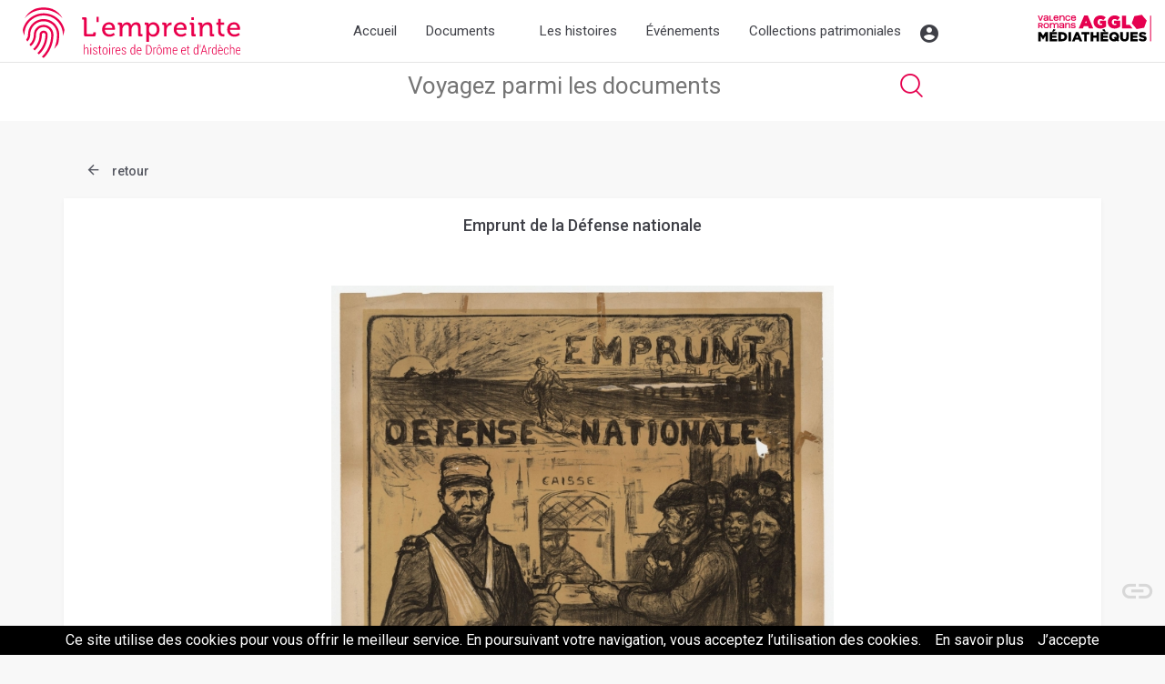

--- FILE ---
content_type: text/html; charset=UTF-8
request_url: https://www.lempreinte.valenceromansagglo.fr/emprunt-de-la-defense-nationale,AD026_1Num_00984_011.htm
body_size: 6694
content:
Array
(
    [slug] => document
    [ref] => AD026_1Num_00984_011
)
<!DOCTYPE html>
<html lang="fr">

<head>

  <!-- Required meta tags -->
  <meta charset="utf-8">
  <meta name="viewport" content="width=device-width, initial-scale=1, shrink-to-fit=no">

  <!-- Bootstrap CSS -->
  <link rel="stylesheet" href="https://maxcdn.bootstrapcdn.com/bootstrap/4.0.0/css/bootstrap.min.css" integrity="sha384-Gn5384xqQ1aoWXA+058RXPxPg6fy4IWvTNh0E263XmFcJlSAwiGgFAW/dAiS6JXm" crossorigin="anonymous">
  <link href="https://fonts.googleapis.com/css?family=Roboto:300,400,500,700" rel="stylesheet"> 
  <link href="https://fonts.googleapis.com/css2?family=Roboto+Slab:wght@100;200;300;400;500;600;900&display=swap" rel="stylesheet">
  <link href="https://fonts.googleapis.com/css2?family=Barlow:wght@100;400;500&display=swap" rel="stylesheet"> 
  <link rel="stylesheet" href="https://cdnjs.cloudflare.com/ajax/libs/fancybox/3.3.0/jquery.fancybox.min.css" />
  <link rel="stylesheet" href="css/app.css" >
    <link rel="stylesheet" href="css/flexslider.css" >
  <link rel="stylesheet" type="text/css" href="js/slick/slick.css"/>
// Add the new slick-theme.css if you want the default styling
<link rel="stylesheet" type="text/css" href="js/slick/slick-theme.css"/>

  <title>Bibliothèque numérique patrimoniale</title>
</head>
<body>

<!-- 
   -->


    <header>
      <!-- header -->
      <div class="container-fluid header">
        
        <div class="alertm"></div>

        <div class="row headm">
          <div class="col-12 col-sm-3 logos">

            <!--    Made by Erik Terwan    -->
            <!--   24th of November 2015   -->
            <!--        MIT License        -->
            <nav role="navigation" class=" mobimenu ">
              <div id="menuToggle">
    <!--
    A fake / hidden checkbox is used as click reciever,
    so you can use the :checked selector on it.
  -->
  <input type="checkbox" />

    <!--
    Some spans to act as a hamburger.
    
    They are acting like a real hamburger,
    not that McDonalds stuff.
  -->
  <span></span>
  <span></span>
  <span></span>

    <!--
    Too bad the menu has to be inside of the button
    but hey, it's pure CSS magic.
  -->
  <ul id="menu">
    <a href="http://www.lempreinte.valenceromansagglo.fr/"><li>Accueil</li></a>
    <a href="#" id="smenumob"><li>Documents<span class="icon-Font_BNP-54 icosize18 icomobmenu "></span></li></a>
    <div class="smenumob"> 
      <div class="docmenuitem"><a href="documents.htm?search=">Tous les documents</a></div>
      <div class="docmenuitem"><a href="thematiques.htm">Thématiques</a></div>
      <div class="docmenuitem"><a href="cartoville.htm">Carte</a></div>
      <div class="docmenuitem"><a href="timeline.htm">Chronologie</a></div>
      <div class="docmenuitem"><a href="types.htm">Supports</a></div>
    </div>
    <a href="parcours.htm"><li>Parcours</li></a>
    <a href="agenda.htm"><li>Agenda</li></a>
    <a href="collections-patrimoniales.htm" ><li>Collections patrimoniales</li></a>    <a href="moncompte.htm"><li>Mon compte</li></a>

  </ul>
</div>
</nav>




<a href="http://www.lempreinte.valenceromansagglo.fr/"><img src="assets/img/logo.svg" alt="L'empreinte histoires de Drôme et d'Ardèche" title="L'empreinte histoires de Drôme et d'Ardèche" class="logoe"></a>
</div>  
<div class="col-0 col-md-7  d-none d-sm-block">
  <nav class="navbar navbar-expand-lg">

    <button class="navbar-toggler" type="button" data-toggle="collapse" data-target="#navbarNavAltMarkup" aria-controls="navbarNavAltMarkup" aria-expanded="false" aria-label="Toggle navigation">
      <span class="navbar-toggler-icon"></span>
    </button>
    <div class="collapse navbar-collapse" id="navbarNavAltMarkup">
      <div class="navbar-nav">
        <a class="nav-item nav-link " href="http://www.lempreinte.valenceromansagglo.fr/">Accueil</a>
        <a class="nav-item nav-link docm  " href="#">Documents
          <!-- <span class="icon-Font_BNP-54 gf icosize18 icodocbox"></span> -->

          <div class="docsbox bgw text-left fs14">                     
           <div class="smenud"> 
            <div class="docmenuitem"><a href="documents.htm?search="><span class="icon-Font_BNP-14  icosize18 icomenud "></span>Tous les documents</a></div>
            <hr>
            <div class="docmenuitem"><a href="thematiques.htm"><span class="icon-Font_BNP-482  icosize18 icomenud "></span>Thématiques</a></div>
            <div class="docmenuitem"><a href="cartoville.htm"><span class="icon-Font_BNP-15  icosize18 icomenud "></span>Carte</a></div>
            <div class="docmenuitem"><a href="timeline.htm"><span class="icon-Font_BNP-49  icosize18 icomenud "></span>Chronologie</a></div>
            <div class="docmenuitem"><a href="types.htm"><span class="icon-Font_BNP-50  icosize18 icomenud "></span>Supports</a></div>
          </div>
        </div>


      </a>
      <a class="nav-item nav-link histm " href="#">Les histoires <!-- <span class="icon-Font_BNP-54 gf icosize18 icohbox"></span> -->

          <div class="hbox bgw text-left fs14">                     
           <div class="smenud"> 
            
            <div class="docmenuitem"><a href="parcours.htm"><span class="icon-Font_BNP-482  icosize18 icomenud "></span>Grands formats</a></div>
            <div class="docmenuitem"><a href="articles.htm"><span class="icon-Font_BNP-482  icosize18 icomenud "></span>Articles</a></div>
            
          </div>
        </div></a>
      <a class="nav-item nav-link   " href="evenements.htm">Événements</a>
      <a class="nav-item nav-link  " href="collections-patrimoniales.htm">Collections patrimoniales</a>

    </div>

  </div>
  <div class="account">
   <div class="accountbtn"> 
    <span class="icon-Font_BNP-01 gf icosize30 icoaccount"></span>

    <div class="accountbox bgw shad1 text-center fs14">
              <a href="connexion.htm" class="btnva btn-connect">Me connecter</a>
        <hr>
        Première visite ? <a href="inscription.htm">Créer un compte</a>
      




    </div>
  </div>
</div>
</nav>

</div>
<div class="col-2  d-none d-md-block text-right ">
  
  <a href="http://mediatheques.valenceromans.fr" target="_blank"><img src="assets/img/logo_agglo.svg" alt="Valence Romans Sud Rhône-Alpes" class="logoagglo" ></a>
</div>

</div>
</div>
<!-- header end -->

		<div class="container-fluid ">
	<!-- searchzone	 -->
	<div class="row searchb">
		<div class="col-12 ">
			<div class="row">
				<div class="col-12">
					<form action="documents.htm" method="get" id="generalsearch">
								<input type="text" name="search" class="generalsearch" placeholder="Voyagez parmi les documents"> 
								<button  class="subsearchome icon-Font_BNP-04 rose icosize35"></button>
							</form>
											</div>

				</div>


			</div>
		</div>
	</div></header>


<div class="container document">
	<div class="row">
		<div class="col-12 nbrdoc">
			<a href="documents.htm"><span class="icon-Font_BNP-25 grisf  icosize35 icoback"></span> retour</a>
			
		</div>
	</div>

	<div class="row doc bgw">
		<div class="col-1"></div>
		<div class="col-10">
			<div class="title">Emprunt de la Défense nationale</div>
			<div class="visuel">
				<div class="flexdoc">
					<ul class="slides">

						
								

								<li><a data-fancybox data-type="iframe" data-src="bookreader-master/BookReaderDemo/demo-fullscreen.php?h=AD026_1Num_00984_011#page/n0/mode/1up" href="javascript:;"  title="Emprunt de la Défense nationale" ><img src="media/docs/1000/AD026_1Num_00984_011/ad026_1num_00984_0011.jpg" alt="Emprunt de la Défense nationale" class="img-fluid zoomin portraitImg" ></a></li>
								<div class="manus">
								
								</div>

							
							<!-- <li><a data-fancybox data-type="iframe" data-src="bookreader-master/BookReaderDemo/demo-fullscreen.php?h=AD026_1Num_00984_011#page/n0/mode/1up" href="javascript:;"  title="Emprunt de la Défense nationale" ><img src="media/docs/1000/AD026_1Num_00984_011/ad026_1num_00984_0011.jpg" alt="Emprunt de la Défense nationale" class="img-fluid zoomin portraitImg"></a></li> -->

						





					</ul>
				</div>




			</div>
		</div>




		<div class="col-12 text-center legimg">

			
			
			<span class="icol">
				<a data-fancybox data-src="#hidden-content" href="javascript:;"><span class="icon-Font_BNP-22 grisf  icosize35 icoca icodoc"></span></a>
									<a data-fancybox data-src="#download" href="javascript:;"  title="télécharger le document"><span class="icon-Font_BNP-23 grisf  icosize35 icoca icodoc"></span></a>
								<span class="icod adfavalert" title="ajouter à mes favoris" data-doc="D4861-11"><span class="icon-Font_BNP-17 icosize35 icoca icodoc grisf  "></span></span>

				

			</span>


		</div>
		
	</div>


	<div class="row docinfo">
		<div class="col-12 col-md-3 order-3 order-md-1">
			<div class="row blocinfo ">
				<div class="col-12 bgw">
					<div class="titlebloc">Informations</div>
					<hr>

					<span class="db txtgc">Titre</span>
					<span class="db txtgf mb15">Emprunt de la Défense nationale</span>

											<span class="db txtgc">Auteur</span>
						<span class="db txtgf mb15">Union des sociétes de tir de France</span>
					
											<span class="db txtgc">Editeur</span>
						<span class="db txtgf mb15">Imprimerie Crété, Paris</span>
					
					
					
					<span class="db txtgc">Type de document</span>
					<span class="db txtgf mb15">Iconographie<br />Affiches</span>
					

											<span class="db txtgc">Format</span>
						<span class="db txtgf mb15">120x80 cm ; Couleur</span>
										
					

											<span class="db txtgc">Cote</span>
						<span class="db txtgf mb15">AD026_1Num_00984_011</span>
					
											<span class="db txtgc">Utilisation</span>
						<span class="db txtgf mb15">Domaine public</span>
					
											<span class="db txtgc">Source</span>
						<span class="db txtgf mb15">Médiathèque Publique et Universitaire de Valence</span>
					
					

					<span class="db txtgc">Participez pour enrichir ces informations</span>
					<a href="nous-contacter.htm?doc=AD026_1Num_00984_011"><span class="db txtgf mb15 rose">Contactez-nous</span></a>
					
				</div>


			</div>

		</div>




		
		<div class="col-12 col-md-6 bcentre order-1 order-md-2 ">
			<div class="row">
				<div class="col-12 mb15 ">
					<div class="cont bgw">
						<div class="titlebloc">Poursuivez votre recherche </div>
							
						<hr>

						
												
						<span class="db txtgc">Ce document figure dans 1 collection</span>
								<div class="itemmm1"><a href="documents.htm?theme=guerres-et-conflits" class="imgt"><img src="media/themes/85/32_histoiregeo.jpg" alt="theme Guerres et conflits" ></a> <span class="txtt"><a href="documents.htm?theme=guerres-et-conflits&clear=extheme" class="title ">Guerres et conflits</a></span></div>

								<div class="clearfix"></div>						

						<br />
						<span class="db txtgc">Mots clés </span>
													<div class="typedoc">
								<a href="documents.htm?stheme=Emprunts+publics&clear=exstheme" class="tag">Emprunts publics</a><a href="documents.htm?stheme=Guerre+mondiale+1914-1918&clear=exstheme" class="tag">Guerre mondiale 1914-1918</a>
							</div>
												<br> <br>
						<!-- <span class="db txtgc">Liens externes</span>
						<a href="#">www.sudoc/gare-valence.fr</a><br />
						<a href="#">www.sudoc/gare-valence.fr</a>
						<span class="db txtgf mb15 rose"></span> -->


						
						<span class="db txtgc mb15">Suggestion de documents</span>



						<div class="row suggest">
							<div class="col-12 sugg ">
								<div class="row">
								<div class="col-12 col-lg-4"><a href="http://www.lempreinte.valenceromansagglo.fr/evacuation-des-lieux-proces-verbal-de-constat-et-d-suite-de-la-procedure-du,B26362101_1AFF_105.htm"><img src="media/docs/340/B26362101_1AFF_105/b26362101_1aff_105.jpg" alt="Evacuation des lieux (procès-verbal de constat et d') : Suite de la procédure du congé-commandement du 14 octobre 1877"  class="img-fluid imgsugg"></a></div>
								<div class="col-12 col-lg-8"><br />
								<a href="http://www.lempreinte.valenceromansagglo.fr/evacuation-des-lieux-proces-verbal-de-constat-et-d-suite-de-la-procedure-du,B26362101_1AFF_105.htm" class="title">Evacuation des lieux (procès-verbal de constat et d') : Suite de la procédure du congé-commandement du 14 octobre 1877</a></div>

								</div>
								
								<hr class="d-md-block d-lg-none" />
								</div>
								<div class="col-12 sugg ">
								<div class="row">
								<div class="col-12 col-lg-4"><a href="http://www.lempreinte.valenceromansagglo.fr/departement-de-la-drome-elections-generales-du-21-octobre-1945-mouvement-republicain,B26362101_EPH_080.htm"><img src="media/docs/340/B26362101_EPH_080/B26362101_EPH_080.jpg" alt="Département de la Drôme. Élections générales du 21 octobre 1945 : Mouvement Républicain Populaire [bulletin de vote]"  class="img-fluid imgsugg"></a></div>
								<div class="col-12 col-lg-8"><br />
								<a href="http://www.lempreinte.valenceromansagglo.fr/departement-de-la-drome-elections-generales-du-21-octobre-1945-mouvement-republicain,B26362101_EPH_080.htm" class="title">Département de la Drôme. Élections générales du 21 octobre 1945 : Mouvement Républicain Populaire [bulletin de vote]</a></div>

								</div>
								
								<hr class="d-md-block d-lg-none" />
								</div>
								<div class="col-12 sugg ">
								<div class="row">
								<div class="col-12 col-lg-4"><a href="http://www.lempreinte.valenceromansagglo.fr/referendum-du-21-octobre-1945-bulletin-de-vote,B26362101_EPH_010_01.htm"><img src="media/docs/340/B26362101_EPH_010_01/b26362101_eph_010_01.jpg" alt="Référendum du 21 octobre 1945 [bulletin de vote]"  class="img-fluid imgsugg"></a></div>
								<div class="col-12 col-lg-8"><br />
								<a href="http://www.lempreinte.valenceromansagglo.fr/referendum-du-21-octobre-1945-bulletin-de-vote,B26362101_EPH_010_01.htm" class="title">Référendum du 21 octobre 1945 [bulletin de vote]</a></div>

								</div>
								
								<hr class="d-md-block d-lg-none" />
								</div>
															

							


						</div>



						<br /><hr><div class="text-center"><span class="db txtgc">Les bibliothécaires vous aident dans vos recherches</span>
							<a href="https://www.eurekoi.org/" target="_blank">www.eurekoi.org</a></div><br />
						</div>

					</div>

					<div class="col-12 mb15 d-none d-md-block" id="commentb">
						<div class="cont bgw commentbloc">
							<div class="titlebloc"> 0 Commentaire </div>

							<div class="addcomment grism">
								<div class="addcomm"><span class="icod"><span class="icon-Font_BNP-01 grisc icosize35 icocomm"></span> <span class="addcommentc">cliquer pour ajouter un commentaire</span></span></div>

								 

																<form name="majaccount" method="post" action="/emprunt-de-la-defense-nationale,AD026_1Num_00984_011.htm#addc" id="addc" class="hide">
									<div class="form-group">
										<input type="hidden" name="url">
										<input type="hidden" name="addcomm" value="D4861-11">
										<input type="hidden" name="start" value="1768748856">
						<!-- <label for="email">Adresse email <span class="rose">*</span></label>
							<input type="text" class="form-control" id="email" name="email" placeholder="Adresse email"  value=""> -->
						</div>

						<div class="form-group">
							<label for="nom">Nom/prénom ou pseudo <span class="rose">*</span></label>
							<input type="text" class="form-control" id="nom" name="nom" placeholder="Nom/prénom ou pseudo"  value="">
						</div>

						<div class="form-group">
							<label for="nom">Commentaire <span class="rose">*</span></label>
							<textarea type="text" class="form-control textareac" id="commentaire" name="commentaire" placeholder="Commentaire"></textarea>
						</div>


						* avant d'être publié, votre commentaire devra être approuvé.
						<input type="submit" class="btnva" name="majaccount" value="Valider">
						<br />
					</form>

				</div>

				







			</div>
		</div>
	</div>
</div>
<div class="col-12 col-md-3 order-2 order-md-3">
	<div class="row ">
		<div class="col-12 infostats bgw mb15 d-md-none d-lg-block">
			<div class="counter">
				<span class="views">
					<span class="nb">1240</span>
					<span class="leg">Vues</span>
				</span>

				<span class="views">
					<span class="nb">0</span>
					<span class="leg"> Favori</span>
				</span>

				<span class="views">
					<span class="nb">0</span>
					<span class="leg"> Commentaire</span>
				</span>
			</div>

		</div>

		<div class="col-12 infostats bgw mb15 d-md-none d-lg-block ">
			<div class="text-center"><span class="icon-Font_BNP-59 rose gf icosize35 "></span><br />
			<span class="fs16 rose"><strong>Racontez nous votre histoire</strong></span></div> <br />
			Ce document vous évoque quelque chose ? Un souvenir ? Un moment de vie? Partagez votre témoignage pour nous faire découvrir ce document à travers un autre regard.
			<div class="btnha text-center"><a href="#commentb" >Ajoutez un témoignage</a></div>


		</div>


	</div>
</div>
















</div>
</div>


<!-- download -->
<div style="display: none;" id="download">
	<h4>Téléchargement du document</h4>
		<a target="_blank" href="media/docs/zipdoc.php?sz=120&id=AD026_1Num_00984_011" class="grisf">Vignette (120x175px / 23.83 ko)</a><br />
	<a target="_blank" href="media/docs/zipdoc.php?sz=250&id=AD026_1Num_00984_011" class="grisf">Petite taille (250x366px / 91.96 ko)</a><br />
	<a target="_blank" href="media/docs/zipdoc.php?sz=340&id=AD026_1Num_00984_011" class="grisf">Taille moyenne (340x497px / 163.57 ko)</a><br />
	<a target="_blank" href="media/docs/zipdoc.php?sz=1000&id=AD026_1Num_00984_011" class="grisf">Grande taille (682x1000px / 601.55 ko)</a><br />
	<a target="_blank" href="media/docs/zipdoc.php?sz=1800&id=AD026_1Num_00984_011" class="grisf">Très grande taille (1228x1800px / 1.76 Mo)</a><br />
	<a target="_blank" href="media/docs/zipdoc.php?sz=hd&id=AD026_1Num_00984_011" class="grisf">Fichier Original (1800x2640px / 2.8 Mo)</a><br />
</div>

<!-- share -->
<div style="display: none;" id="hidden-content">
	<h2>Partager ce document</h2>
	<p class="text-center">
		<a href="https://www.pinterest.com/pin/create/button/?url=http://www.lempreinte.valenceromansagglo.fr//emprunt-de-la-defense-nationale,AD026_1Num_00984_011.htm&media=media/docs/340/AD026_1Num_00984_011/ad026_1num_00984_0011.jpg&description=Emprunt de la Défense nationale"  target="_blank" class="icon-Font_BNP-44  icosize60 "></a>
		<a href="https://www.facebook.com/sharer.php?u=http://www.lempreinte.valenceromansagglo.fr//emprunt-de-la-defense-nationale,AD026_1Num_00984_011.htm" target="_blank" class="icon-Font_BNP-45  icosize60 "></a>
		<a href="https://twitter.com/intent/tweet?url=http://www.lempreinte.valenceromansagglo.fr//emprunt-de-la-defense-nationale,AD026_1Num_00984_011.htm"  target="_blank" class="icon-Font_BNP-46  icosize60 "></a>
		<a href="mailto:?subject=Bibliothèque numérique Valence Romans Agglo : lien partagé&body=Bonjour%0D%0A%0D%0A%0D%0A%0D%0AJe souhaite partager des documents de la Bibliothèque numérique de Valence Romans Agglo.%0D%0A%0D%0A%0D%0A%0D%0AVous pouvez voir le contenu ici http://www.lempreinte.valenceromansagglo.fr//emprunt-de-la-defense-nationale,AD026_1Num_00984_011.htm"><span class="icon-Font_BNP-47  icosize60 "></span></a>

	</p>
</div>
<!-- form -->
<div style="display: none;" id="contactd">
	<h4>Contactez-nous</h4>
	Vous avez des informations plus précises sur ce document ou vous souhaitez nous soumettre vos commentaires ? <br /><br />
	Remplissez le formulaire ci-dessous.<br /><br />
	Merci pour votre participation ! <br /><br />

	<form action="/emprunt-de-la-defense-nationale,AD026_1Num_00984_011.htm" name="contactd" method="post">

		<div class="form-group">
			<label for="nom">Votre nom</label>
			<input type="text" class="form-control" id="nom" placeholder="Nom">
			<small id="emailHelp" class="form-text text-muted">Votre email ne servira qu'à correspondre avec vous au besoin.</small>
		</div>
		<div class="form-group">
			<label for="email">Votre email</label>
			<input type="email" class="form-control" id="email" placeholder="Votre adresse email">
		</div>
		<div class="form-group">
			<label for="message">Votre message</label>
			<textarea class="form-control txtareac"  rows="5" placeholder="Votre message"></textarea>
		</div>

		<button type="submit" class="btn  subcont">Submit</button>







	</form>

</div>










	<!-- FOOTER -->
	<div class="container-fluid header">
		<div class="row ">
			<div class="col-12 footerreso">
				
				<a href="https://www.flickr.com/photos/mediathequesvalenceromansagglo/albums" target="_blank" class="icon-Font_BNP-11 grisf icosize60 "></a>
				<a href="https://www.facebook.com/LEmpreinte-Histoires-de-Dr%C3%B4me-et-dArd%C3%A8che-109882717352870/" target="_blank" class="icon-Font_BNP-12 grisf icosize60 "></a>


			</div>
			<div class="col-12 footerlink">
				<a href="entrepot-oai.htm">Entrepôt OAI</a><a href="partenaires.htm">Nos partenaires</a><a href="qui-sommes-nous.htm">Qui sommes-nous ?</a><a href="mentions-legales.htm">Mentions légales</a>				<a href="nous-contacter.htm">Nous contacter</a>
				


			</div>

			<div class="col-12 footerbottom">
				<div class="container">
					<div class="row">
						<div class="col-sm-12 col-md-4 fcol">© 2018. Valence Romans Agglo</div>
						<div class="col-sm-12 col-md-4   fcol"><a href="http://www.valenceromansagglo.fr" target="_blank"><img src="assets/img/logo-valence.png" alt="Valence agglo"></a></div>
						<div class="col-sm-12 col-md-4   fcol">
							<a  href="politique-de-confidentialite.htm">Politique de confidentialité</a>							
						</div>
					</div>
				</div>

			</div>


		</div>

		<!-- END FOOTER -->


	</div>


<a id="back-to-top" href="#" class="back-to-top" role="button" title="Click to return on the top page" data-toggle="tooltip" data-placement="left"><span class="icon-Font_BNP-41  icosize60"></span></a>	


<!-- Optional JavaScript -->
    <!-- jQuery first, then Popper.js, then Bootstrap JS -->
    <!-- <script src="js/jquery-3.2.1.min.js" ></script> -->
    <script type="text/javascript" src="js/jquery-1.11.3.min.js"></script>
    <script src="https://cdnjs.cloudflare.com/ajax/libs/popper.js/1.12.9/umd/popper.min.js" integrity="sha384-ApNbgh9B+Y1QKtv3Rn7W3mgPxhU9K/ScQsAP7hUibX39j7fakFPskvXusvfa0b4Q" crossorigin="anonymous"></script>
    <script src="https://maxcdn.bootstrapcdn.com/bootstrap/4.0.0/js/bootstrap.min.js" integrity="sha384-JZR6Spejh4U02d8jOt6vLEHfe/JQGiRRSQQxSfFWpi1MquVdAyjUar5+76PVCmYl" crossorigin="anonymous"></script>
     <script src="js/jquery.flexslider-min.js"></script>

<script type="text/javascript" src="//code.jquery.com/jquery-migrate-1.2.1.min.js"></script>
<script type="text/javascript" src="js/slick/slick.min.js"></script>
      
<script src="https://cdnjs.cloudflare.com/ajax/libs/fancybox/3.3.0/jquery.fancybox.min.js"></script>
     <script src="https://cdnjs.cloudflare.com/ajax/libs/jquery.imagesloaded/3.1.8/imagesloaded.pkgd.min.js"></script>
        <script src="js/masonry.pkgd.min.js"></script>

    <script src="js/app.js"></script>
    
    

    <script src="js/cookiechoices.js"></script><script>document.addEventListener('DOMContentLoaded', function(event){cookieChoices.showCookieConsentBar('Ce site utilise des cookies pour vous offrir le meilleur service. En poursuivant votre navigation, vous acceptez l’utilisation des cookies.', 'J’accepte', 'En savoir plus', 'politique-de-confidentialite.htm');});</script>

    <!-- Global site tag (gtag.js) - Google Analytics -->
<script async src="https://www.googletagmanager.com/gtag/js?id=UA-126135355-1"></script>
<script>
  window.dataLayer = window.dataLayer || [];
  function gtag(){dataLayer.push(arguments);}
  gtag('js', new Date());

  gtag('config', 'UA-126135355-1');
</script>

  </body>
</html>


--- FILE ---
content_type: text/css
request_url: https://www.lempreinte.valenceromansagglo.fr/css/app.css
body_size: 10852
content:

body { background-color: #F8F8F8; font-family: Roboto, sans-serif; }

.header { background-color: #fff; }

a { color: #e5004c; }
h1, .h1 {   font-size: 36px;  font-weight: 500;  line-height: 50px;   color: #3f4047; margin: 60px 0 30px 0;}
h2, .h2 {   font-size: 30px;  font-weight: 500;  line-height: 50px;   color: #3f4047; margin: 60px 0 30px 0;}
h3, .h3 {   font-size: 24px;  font-weight: 500;  line-height: 50px;   color: #3f4047; margin: 60px 0 30px 0;}
h4, .h4 {   font-size: 18px;  font-weight: 500;  line-height: 50px;   color: #3f4047; margin: 60px 0 30px 0;}
h5, .h5 {   font-size: 16px;  font-weight: 500;  line-height: 50px;   color: #3f4047; margin: 60px 0 30px 0;}
h6, .h6 {   font-size: 14px;  font-weight: 500;  line-height: 50px;   color: #3f4047; margin: 60px 0 30px 0;}

header {      position: fixed; /* Set the navbar to fixed position */   top: 0; /* Position the navbar at the top of the page */    width: 100%; /* Full width */ z-index: 5000; }
header .logos { position: relative; top: 8px;  }
header .logos .logoe { margin-left: 10px; height: 56px; }
.headm { border-bottom: 1px solid #e4e4e4; }
.documents, .documentslist { margin-top: 214px; }
.document,.expos, .selections { margin-top: 134px; }
.expolist { margin-top: 184px; }
.timelined { margin-top: 294px; }
.carto, .connexion{ margin-top: 120px; }
.moncompte, .favoris, .pindex { margin-top: 116px; }
.pages { margin-top: 134px; }
.expos, .documents { min-height: 800px; }
.cartoville {margin-top: 70px;}
.logoagglo { position: relative; top: 15px;  width:125px; }
a:hover { color: #e5004c; text-decoration: none; }
.accountbox { display: none; width: 250px; min-height: 120px; position: absolute; top: 67px; right: 20px; z-index: 1000;  padding:15px; border-top: 2px solid #e5004c }
.docsbox { display: none; width: 210px; position: absolute; top: 53px; left: 100px; z-index: 1000;  padding:15px; border-top: 2px solid #e5004c; }

.hbox { display: none; width: 210px; position: absolute; top: 53px; left: 200px; z-index: 1000;  padding:15px; border-top: 2px solid #e5004c; }
.searchb { height: 64px; text-align: center; font-family: Roboto, sans-serif;  font-size: 26px;   text-align: center;

  color: #e5004e; background-color: #fff; /*border-top: 1px solid #e4e4e4;*/ }
  .sresult { position: relative;top: 8px; }

  .generalsearch { font-family: Roboto, sans-serif;  font-size: 26px;   text-align: center;

    color: #a5a2a2; border: none; width: 50%; font-weight: normal; }
    .mbfirst { display: block; width: 90%; padding-bottom: 10px; position: relative; top: -50px; border-bottom: 1px solid #999; }
    .smenud { position: relative; top: -50px; }
    .docmenuitem { margin-bottom: 7px; }
    .docmenuitem a:hover { color: #e5004c; text-decoration: none; }
    .icomenud { padding-right: 8px; position: relative; top: 2px; }
    .explore { display: block; font-size: 12px; color:#999; margin-bottom: 8px; margin-left: 8px;}
    .pagination {
      display: inline-block;
  }

  .pagination a {
      color: black;
      float: left;
      padding: 8px 16px;
      text-decoration: none;
      transition: background-color .3s;
  }

  .pagination a.active {
      background-color: #e5004c;
      color: white;
  }

  .pagination a:hover:not(.active) {background-color: #ddd;}


  /****HOME***/
  .carou { height: 150px; }
  .navbar { float: right; position: relative; }
  .navbar-nav a {   font-family: Roboto;   font-size: 15px;  line-height: 20px;  text-align: center; margin:8px;  color: #3f4047;}
  .navbar-nav a:hover {   color: #e5004e;}
  .navbar-nav a.active {   color: #e5004e;}
  .account { float:right; top: 15px; right: 0px; }

  .searchome { position: absolute; display: block; width: 70%; height: 64px;  line-height: 64px; border-radius: 4px; background-color: #fff; top: 45%; left: 15%; opacity: 0.95;  z-index: 1000;  }
  .inpsearchome { border:none;   font-family: Roboto;  font-size: 24px;  text-align: left;  line-height: 64px; padding-left: 35px; width: 85%; color: #575962; background-color: transparent; }
  .subsearchome { border: none; background-color: #fff; width: 35px; height: 35px; position: relative; top: 6px; right: -40px; font-size: 35px; cursor: pointer; }
  .downhometype { position: relative;top: 6px; }
  .typedocs {  border-left: 1px solid #d8d8d8; height: 40px; display: inline-block; line-height: 40px; padding-left: 10px;}
  .resultsauto { position: absolute; display: none; width: 100%; min-height: 56px; background-color: #fff; top: 56px; border-top: 1px solid #d8d8d8; z-index: 10000;  }
  .resultsauto .autoitem { display: block; order:none;   font-family: Roboto;  font-size: 17px;  font-weight: 500;    text-align: left;  line-height: 50px; padding-left: 16px; width: 90%; color: #3f4047; }
  .resultsauto .autoitem:hover {  color: #e5004c; cursor: pointer; }

  .titleb { line-height: 70px; height: 70px; margin-top: 25px; position: relative; left: -5px; } 
  .titleb .title {  font-family: Roboto;  font-size: 16px;  font-weight: 500;    text-align: left;  color: #3f4047; padding-left: 13px; }
  .icotitle { position: relative; top: 10px; }
  .icoaccount, .icodocbox { cursor: pointer; }
  .icoaccount { position: relative;top: 3px; }
  .icoaccount:hover { color: #e5004e;}
  .anchors { top: 0px; border-top: 1px solid #e4e4e4; border-bottom: 1px solid #e4e4e4; padding: 8px 0; margin-top: 15px; text-align: center; }
  .directlink {     font-family: Roboto;  font-size: 12px;  font-weight: bold;  font-stretch: condensed;  font-style: normal;  line-height: 2.08;  letter-spacing: 1px; text-transform: uppercase; padding: 0 20px; display: inline-block;

  color: rgba(0, 0, 0, 0.9);   }
  .directlink a, .directlink .icodr { color: #3f4047;  }
  .directlink a:hover { color: #e5004c; text-decoration: none;  }
  .directlink  .tiret { font-size: 16px; font-weight: bold;  color: #e5004e; }
  .icodocbox  { position: absolute; top: 10px; right: -10px; }
   .icohbox  { position: absolute; top: 10px; right: -10px; }
  .vt {float: right; font-size: 12px; font-family: Roboto; color:#9699A2;}
  .navbar-nav a.docm { position: relative; margin-right: 25px; }
}

/*** INDEX collections **/
.dcollindex { 
}
.dcollindex .title { height: 60px; line-height: 60px;   font-family: Roboto;   font-size: 14px;  font-weight: 500;  font-style: normal;  font-stretch: normal;    letter-spacing: 1.1px;  text-align: left;  color: #3f4047; padding-left: 15px; }

.imgcollindex { position: relative; }

.imgcollindex .overlay { display: block; background-color: rgba(0,0,0,0.6); position: absolute; height: 100%; width: 50%; text-align: center; left: 50%; top: 0; padding-top: 20px; }
.imgcollindex .overlay:hover {color: #e5004c; text-decoration: none;  }
.imgcollindex .overlay .nbr { margin-top: 15px; display: block; font-family: Roboto;   font-size: 18px;  font-weight: 500;     text-align: center;  color: #ffffff;}
.imgcollindex .overlay .phot { display: block; font-family: Roboto;   font-size: 13px;  font-weight: bold;     text-align: center;  color: #ffffff; margin-top: 10px;}
.imgcollindex .overlay .icophot { display: block; font-family: Roboto;   font-size: 13px;  font-weight: bold;     text-align: center;  color: #ffffff; margin-top: 10px;} 
.imgcollindex .overlay .icophot  .icophotico { font-size: 35px; }

/**** INDEX EXPOS **/
.titlepn {

  font-family: Roboto Slab; font-size: 36px; font-weight: normal; font-stretch: normal; font-style: normal; line-height: 0.83;  letter-spacing: normal;  color: #3f4047;

}
.expos h3, .h3 {font-size: 24px;  font-weight: 500;  line-height: 50px;   color: #3f4047; margin: 15px 0 15px 0;}
.expoindex { padding:0; height: 240px; }
.expoindexdet { position: relative; left: -30px; }
.expoindexdet .title { display: block;   font-family: Roboto;  font-size: 13px;  font-weight: 500;  line-height: 18px;  color: #3f4047; padding-top: 31px; padding-right: 16px; }
.expoindexdet .intro { display: block;  font-family: Roboto;  font-size: 13px;  color: #3f4047;  padding-top: 31px; padding-right: 16px;}
.expoindexdet .rea { display: block;  font-family: Roboto;  font-size: 12px;  color: #808080; position: absolute; bottom: 8px; left: 15px;}
.expoindexdet .link a {color: #808080; }
.expoindexdet .link a:hover, .expoindexdet .title:hover {color: #e5004c; text-decoration: none; }
.evenindex { }
.blocexpoeven {  }
.evenindex { padding: 15px; }
.evenindex .date { display: block;  font-family: Roboto;   font-size: 13px;   font-weight: bold;   line-height: 18px;  text-align: left;  color: #53c0da; margin-bottom: 4px;}
.evenindex .title { display: block;  font-family: Roboto;  font-size: 13px;  font-weight: 500;  line-height: 18px;  text-align: left;  color: #3f4047;  margin-bottom: 4px;}
.evenindex .resume {display: block;  font-family: Roboto;  font-size: 13px;  line-height: 20px;  text-align: left;  color: #575962;}
.evenindex .link { display: block;  font-family: Roboto;   font-size: 13px;  line-height: 20px;  text-align: left;  color: #808080; position: absolute; bottom: 15px; left: 15px;}
.evenindex .link a {color: #808080; }
.evenindex .link a:hover {color: #e5004c; text-decoration: none; }
.evenind { position: relative;left: -20px; }
.legendein { position: absolute; width: 100%; height: 25px;   font-size: 12px;  font-weight: bold;  text-align: center;  color: #ffffff; text-align: center; bottom: 45px; left: 0;}
.legendein2 { position: absolute; width: 100%; height: 25px;   font-size: 12px;  font-weight: bold;  text-align: right;  color: #ffffff;  top: 20px; right: 40px; z-index: 1000;}
.expos .legendp { display: block; text-align: center; font-size: 13px; font-style: italic;  }
.expos .menuexpo { padding: 0 45px; }
.expos .menuexpo .menex { border-top: 1px solid #ccc; border-bottom: 1px solid #ccc; }
.expos .menuexpo a { display: inline-block; padding: 1px 25px;  color: #3f4047; }
.expos .menuexpo a.active { display: inline-block; padding: 1px 25px; color: #e5004c;}
.grid {  max-width: 1200px;}

.menuhistoires { margin: 30px 0 0 0; border-top: 1px solid #e4e4e4; border-bottom: 1px solid #e4e4e4; padding: 10px 0; }
.menuhistoires a {  font-family: Roboto;  font-size: 14px;   line-height: 2.29;  color: #3f4047; margin-right: 30px;}
.menuhistoires a.active { font-weight: bold; }
/*INDEX ARTICLES*/
.articles { margin-top: 40px; }
.articles .atitle{
   font-family: Roboto Slab;  font-size: 36px;
}
.articles .atitle .grey{
  color: #9699a2;
}
.articles .titlebl { padding: 20px;  }
.articles .titlebl .rose { display:block;   font-family: Barlow;   font-size: 14px;  font-weight: 500;  font-stretch: condensed;
   color: #e5004e; } 
   .articles .titlebl .black {   font-size: 18px;   font-weight: 500;    line-height: 1.44;  }
  .articles .titlebl .black2 {font-family: Roboto;  font-size: 14px;  font-weight: 500;   letter-spacing: 1.12px;  color: #3f4047;
}


.btnh a { font-family: Barlow;   font-size: 16px;  font-weight: bold;  font-stretch: condensed;    text-align: center;  color: #ffffff; text-transform: uppercase; background-color: #e5004e; padding: 8px 15px; }



/* clearfix */
.grid:after {  content: '';  display: block;  clear: both;}

/* ---- grid-item ---- */

.grid1 .grid-item {  width: 275px; min-height: 200px;  float: left;  padding: 9px;  text-align: center;}

.grid1 .grid-item .content { background-color: #fff;  padding: 9px; }
.grid1 .grid-item .content .detphot { min-height: 25px; }
.grid1 .grid-item .content .title { display: block; width: 100%;   font-family: Roboto;  font-size: 14px;  font-weight: 500; text-align: left;  color: #808080; margin-top: 8px;}
.grid1 .grid-item .content .icod .nbrv {   font-family: Roboto; font-size: 12px; font-weight: bold; line-height: 20px; text-align: right; color: #fff; position: relative; top: 5px; }
.grid1 .grid-item .content .icogrid { position: relative; top: 10px; }

.grid1 .grid-item--height2 { height: 200px; }
.grid1 .grid-item--height3 { height: 260px; }
.grid1 .grid-item--height4 { height: 360px; }
.grid1 .imgdocg { width: 98%; }

.loadmore { margin-top: 30px; }


/****DOCUMENTS***/
.sorting { background-color: #fff;  border-top: solid 1px #dcdcdb; padding: 16px 0; }
.sorting .sortmenu, .searchb  .sortmenu { display: inline-block;  border-radius: 4px;  background-color: #ffffff;  border: solid 1px #dcdcdb;   font-family: Roboto;  font-size: 15px;  line-height: 32px;  letter-spacing: 1.2px;  text-align: center;  color: #484848; padding: 5px 13px; cursor: pointer; }
.sorting .sortmenu.active, .searchb .sortmenu.active {  border-radius: 4px;  background-color: #e5004c;    color: #ffffff; }
.sorting .sortmenu:hover, .searchb .sortmenu:hover {  background-color: #f2f2f2;   }
.sorting .sortmenu.active:hover, .searchb .sortmenu.active:hover {  background-color: #7f0031; }
.sorting .sortmenu a, .searchb  .sortmenu a {  color: #ffffff; }
.sorting .icoleft { padding-left: 55px;  float: right;}
.sorting .icoleft .icodoc { margin-left: 35px; color: #575962;  }
.sorting .icoleft .icodoc:hover, .sorting .icoleft .icodoc.active { color: #e5004e; text-decoration: none;  }
.icodoc:hover, .sorting .icoleft .icodoc.active { color: #e5004e;  }
.grid2 .grid-item {  width: 365px;  float: left;  padding: 9px;  text-align: center;}
.icodocsr { position: relative;top: 10px; }
/*.icodocsr .icodoc {color: #575962;  }*/
.icodocsr .icodoc:hover, .sorting .icoleft .icodoc.active { color: #e5004e; text-decoration: none;  }
.grid2 .grid-item .content { background-color: #fff;  padding: 9px; }
.grid2 .grid-item .content .detphot { min-height: 30px; }
.grid2 .grid-item .content .title { display: block; width: 100%;   font-family: Roboto;  font-size: 14px;  font-weight: 500; text-align: left;  color: #808080; margin-top: 8px}
.grid2 .grid-item .content .icod .nbrv {   font-family: Roboto; font-size: 12px; font-weight: bold; line-height: 20px; top: 4px; position: relative; text-align: right; color: #fff; }
.grid2 .grid-item .content .icogrid { position: relative; top: 10px; }

.grid2 .grid-item--height2 { height: 200px; }
.grid2 .grid-item--height3 { height: 260px; }
.grid2 .grid-item--height4 { height: 360px; }
.grid2 .imgdocg { width: 100%; }
.imgcontainer { display: block; overflow: hidden; position: relative; }
.imgcontainer img {
  display: block;
  transition: transform .6s; /* Animation */
}
.imgcontainer:hover img {
  transform: scale(1.1);
  transform-origin: 50% 50%;
}

.hoverinfos { position: absolute; display: none; height: 30px; width: 100%; left: 0; bottom: 0px; background-color: rgba(0,0,0,0.5);  }

.hoverigol { margin-left: 32px; }
.hoverigor { margin-right: 32px; }
.hoverico { position: relative;top: -8px; }

.affpar { position: relative; top: -10px;   font-family: Roboto;  font-size: 13px;   font-stretch: normal;  line-height: 2.46;  letter-spacing: 1px; color: #575962; }

.nbrdoc { display: inline-block; position: relative;   font-family: Roboto;  font-size: 14px;  font-weight: 500;  text-align: left;  color: #575962; height: 60px; line-height: 60px; }
.nbrdoc .icodoc2 {position: relative;top: 10px;}
.nbrdoc .separator, .icoleft  .separator { display: inline-block; margin-left: 15px; border-left: 1px solid #e4e4e4;  height: 40px; position: relative;
  top: 10px; }
  .tridoc { display: inline-block; margin-left: 15px;  z-index: 200;   }

  .trimenu { display: none; position: absolute; width: 192px; min-height: 100px;  top: 50px; left: 180px; z-index: 200; box-shadow: 0 9px 46px 8px rgba(0, 0, 0, 0.12), 0 24px 38px 3px rgba(0, 0, 0, 0.14);  background-color: #ffffff;  border: solid 1px #dbdcdb; padding-left: 12px;  }



  .linktri  { display: block;  font-size: 14px;  font-weight: 500;  line-height: 26px;  letter-spacing: 1.3px;  text-align: left;  color: #9699a2; }
  .linktri:hover, .linktri.active { color: #3f4047; }


  .sortmenu { cursor: default; }
  .docmenu1 { display: none; position: absolute; width: 1170px;  top: 55px;   border-radius: 4px;  box-shadow: 0 9px 46px 8px rgba(0, 0, 0, 0.12), 0 24px 38px 3px rgba(0, 0, 0, 0.14);  background-color: #ffffff;  border: solid 1px #dbdcdb; z-index: 100; padding: 31px; }
  .docmenu1 .itemmm1 { float: left; margin: 5px; width: 23%; 
    border-radius: 4px;  box-shadow: 0 1px 4px 0 rgba(0, 0, 0, 0.1); background-color: #ffffff;  border: solid 1px #dbdcdb;  }
    .docmenu1 .itemmm1 .imgt { width: 35%; display: inline-block;  }
    .docmenu1 .itemmm1 .txtt { width: 60%; display: inline-block; }
    .docmenu1 .itemmm1 .title { display: inline-block;   font-family: Roboto;  font-size: 15px;    text-align: left;  color: #484848; padding-left: 12px;  max-width: 150px;}
    .docmenu1 .itemmm1 .imagemm { display: inline-block; width: 85px; vertical-align:top; }

    .docmenu2 {display: none; top: 55px;  position: absolute; width: 300px; height: 150px;   border-radius: 4px;  box-shadow: 0 9px 46px 8px rgba(0, 0, 0, 0.12), 0 24px 38px 3px rgba(0, 0, 0, 0.14);  background-color: #ffffff;  border: solid 1px #dbdcdb; z-index: 100; padding: 31px}

    .docmenu2 .inp {   font-family: Roboto;  font-size: 18px;  line-height: 40px;  text-align: center;  color: #3f4047;   border-radius: 4px; background-color: #f5f5f5; border: none; width: 100px; display: inline-block; }

    .docmenu2 .mindate, .docmenu2 .maxdate { position: absolute; top: 25px; left: 0px; width: 100px; height: 25px;   font-size: 14px;  line-height: 26px;  text-align: left;  color: #3f4047;  }

    .docmenu2 .actions { position: relative; top: 35px; }
    .docmenu2 .actions .cleardate, .actions .tridate { width: 50%; display: inline-block; cursor: pointer; }
    .docmenu2 .actions .cleardate {  font-size: 14px;  letter-spacing: 1.4px;  text-align: left;  color: #484848;}
    .docmenu2 .actions .tridate {  font-size: 14px;  letter-spacing: 1.4px;  text-align: left;  color: #e5004c; border:none; text-align: center;}


    .docmenu3 {display: none; top: 55px;  position: absolute; width: 250px; min-height: 150px;   border-radius: 4px;  box-shadow: 0 9px 46px 8px rgba(0, 0, 0, 0.12), 0 24px 38px 3px rgba(0, 0, 0, 0.14);  background-color: #ffffff;  border: solid 1px #dbdcdb; z-index: 100; padding: 31px}
    .docmenu3 .actions .cleartype, .actions .tritype { width: 50%; display: inline-block; cursor: pointer; }
    .docmenu3 .actions .cleartype {  font-size: 14px;  letter-spacing: 1.4px;  text-align: left;  color: #484848;}
    .docmenu3 .actions .tritype {  font-size: 14px;  letter-spacing: 1.4px;  text-align: left;  color: #e5004c;}


    .docmenu4 {display: none; top: 55px;  position: absolute; width: 250px; min-height: 150px;   border-radius: 4px;  box-shadow: 0 9px 46px 8px rgba(0, 0, 0, 0.12), 0 24px 38px 3px rgba(0, 0, 0, 0.14);  background-color: #ffffff;  border: solid 1px #dbdcdb; z-index: 100; padding: 31px}
    .docmenu4 .actions .cleartype, .actions .tritype { width: 50%; display: inline-block; cursor: pointer; }
    .docmenu4 .actions .cleartype {  font-size: 14px;  letter-spacing: 1.4px;  text-align: left;  color: #484848;}
    .docmenu4 .actions .tritype {  font-size: 14px;  letter-spacing: 1.4px;  text-align: left;  color: #e5004c;}

    .docmenu5 {display: none; top: 55px;  position: absolute; width: 275px; min-height: 50px;   border-radius: 4px;  box-shadow: 0 9px 46px 8px rgba(0, 0, 0, 0.12), 0 24px 38px 3px rgba(0, 0, 0, 0.14);  background-color: #ffffff;  border: solid 1px #dbdcdb; z-index: 100; padding: 31px}

    .docmenu5 .slieu { width: 100%; }
    .itemlist {   background-color: #ffffff;  box-shadow: 0 2px 5px 0 rgba(0, 0, 0, 0.05); margin-bottom: 30px; padding: 15px; min-height: 150px;  }
    .itemlist .titre {  font-size: 16px; line-height: 20px;  text-align: left;  color: #e5004c;}
    .itemlist .typedoc {   font-size: 14px;  line-height: 20px;  text-align: left;  color: #9699a2; margin-top: 8px; }
    .itemlist .typedocname {  font-size: 16px; color: #3f4047; }
    .itemlist .tag { position: relative;   border-radius: 30px;   background-color: #ffffff;  border: solid 1px #dcdcdb;   font-size: 15px;  font-weight: 500;  line-height: 32px;  letter-spacing: 1.2px;  text-align: center;  color: #484848; padding: 5px 15px; margin: 0px 8px; left: -8px;  }

    .itemlist .nbrv {   font-size: 12px;  font-weight: bold;  line-height: 20px;  text-align: right;  color: #575962; }
    .itemlist .icodoc { position: relative; top: 80px; }
    .itemlist .nbrv { position: relative; top: -10px; left: 7px; }
.legimg a {  color: #575962; }
.legimg a:hover { color: #e5004c; text-decoration: none;  }

.nbrdoc a {  color: #575962; }
.nbrdoc a:hover { color: #e5004c; text-decoration: none;  }
.icoback { position: relative;top: 9px; }




    /****DOCUMENT****/

    .icoleft  .separator { display: inline-block; margin-left: 15px; border-left: 1px solid #e4e4e4;  height: 40px; position: relative;
      top: -20px; margin-right: -0px; }


      .doc .title {  display: block; margin-top: 16px;  font-size: 18px;  font-weight: 500;  text-align: center;  color: #3f4047; height: 80px;  }
      .doc .legimg { height: 80px; line-height: 80px; }
      .doc .separator { display: inline-block; margin-left: 15px; border-left: 1px solid #e5004c;   position: relative;
        top: 25px; height: 25px;  }
        .doc .icoca { position: relative;top: 8px; }
        .doc .manus { display: none; }
        .docinfo { margin-top: 36px;   font-size: 13px;   }
        .docinfo .blocinfo { min-height: 150px; }
        .docinfo .titlebloc {  font-size: 16px;  font-weight: 500;  line-height: 20px;  text-align: left;  color: #3f4047; height: 80px; line-height: 80px;  }
        .docinfo .bcentre { padding: 0 30px; }
        .docinfo .cont { padding: 0 23px; }
/*.docinfo .itemmm1 { float: left;
  margin: 5px; width: 45%; 
  border-radius: 4px;  box-shadow: 0 1px 4px 0 rgba(0, 0, 0, 0.1); background-color: #ffffff;  border: solid 1px #dbdcdb;  }
.docinfo .itemmm1 .title { display: inline-block;   font-family: Roboto;  font-size: 12px;  letter-spacing: 1.3px;  text-align: left;  color: #484848; padding-left: 12px;  max-width: 150px;}
.docinfo .itemmm1 .imagemm { display: inline-block; width: 85px; vertical-align:top; }*/


.docinfo .itemmm1 { float: left; margin: 5px; width: 45%; 
  border-radius: 4px;  box-shadow: 0 1px 4px 0 rgba(0, 0, 0, 0.1); background-color: #ffffff;  border: solid 1px #dbdcdb;  }
  .docinfo .itemmm1 .imgt { width: 35%; display: inline-block;  }
  .docinfo .itemmm1 .txtt { width: 60%; display: inline-block; }
  .docinfo .itemmm1 .title { display: inline-block;   font-family: Roboto;  font-size: 15px;    text-align: left;  color: #484848; padding-left: 12px;  max-width: 150px;}
  .docinfo .itemmm1 .imagemm { display: inline-block; width: 85px; vertical-align:top; }
  .gallicalink { position: relative;top: -3px; }
  .doc .portraitImg { width: 60%; margin-left: 20% }
  .streetlink { display: block; background-color: #e5004c; color: #fff; padding: 8px; }
  .streetlink:hover { color: #fff; }

  .docinfo  .tag {   border-radius: 30px;   background-color: #ffffff;  border: solid 1px #dcdcdb;   font-size: 14px;  font-weight: 500;  line-height: 32px;  letter-spacing: 1.2px;  text-align: center;  color: #484848; padding: 0px 10px; margin-right: 15px;  display: inline-block; margin-bottom: 5px; }
.docinfo .sugg { margin-bottom: 16px; }
  .docinfo .sugg .title {   font-size: 14px;  font-weight: 500;  line-height: 20px;  text-align: left;  color: #808080; }
  .docinfo .imgsugg { max-height: 120px; }
  .docinfo .icodocd { border-top: solid 1px #e4e4e4; border-bottom: solid 1px #e4e4e4; margin: 8px 0;  }
  .docinfo .icodocd .nbrv {  font-size: 12px;  font-weight: bold;  line-height: 20px;  text-align: left;  color: #575962; position: relative; top:-5px; left: 8px;}
  .docinfo .infostats { padding: 23px; }
  .docinfo .views { display: inline-block; width: 30%; }
  .docinfo .views .nb {display: block;   font-size: 16px;  font-weight: bold;  line-height: 30px;  text-align: left;  color: #808080; }
  .docinfo .views .leg {     font-size: 13px;  font-weight: 500;  line-height: 20px;  text-align: left;  color: #9699a2; }
  .docinfo .geoloc { padding: 23px; }
  .docinfo .geoloc .icogrid {   font-size: 40px;  color: #e5004e; display: block; }
  .docinfo .geoloc .title {   font-size: 14px;  line-height: 20px;   color: #e5004e; display: block; }
  .docinfo .geolochelp { padding: 23px; color: #9699a2; }
  .docinfo .geolochelp .icogrid {   font-size: 40px;  color: #b3b3b3; display: block; }
.docinfo .btnha {margin-top: 25px;  }
  .docinfo .btnha a {    font-family: Barlow;  font-size: 14px;  font-weight: bold;  font-stretch: condensed;  font-style: normal;
 line-height: 2.5;   background-color: #e5004e; padding: 8px 15px;  padding: 8px 15px;  color:#fff;}


  .docinfo .addcomment {   background-color: #ffffff; border: solid 1px #e4e4e4; display: block; margin-bottom: 30px; padding: 25px; cursor: pointer; }
  .docinfo .textareac { min-height: 150px; }
  .docinfo .comment {   background-color: #ffffff; border: solid 1px #e4e4e4; display: block;  margin-bottom: 30px; padding:15px; }
  .docinfo #addc {  }
  .docinfo .commentbloc { padding-bottom: 30px; }
  .docinfo .icocomm { position: relative; top: 12px; }
  .docinfo .commentd { width: 100%; }
  .docinfo .commentd .icocomm { top: 0; }
  .docinfo .commentd td:first-child { width: 10%; vertical-align: middle; }
  .docinfo .commentd td:last-child { vertical-align: middle; width: 90%; text-align: left; }

  .docinfo .commentd .nom {  font-size: 13px;  font-weight: bold;  line-height: 20px;  text-align: left;  color: #808080;}
  .docinfo .commentd .date {    font-size: 12px;  font-weight: 500;  line-height: 20px;  text-align: left;  color: #9699a2;}
  .docinfo  .commtxt { margin-top: 15px; }
  .subcont { width: 100%; background-color: #e5004e;   font-size: 14px;  font-weight: 900;  line-height: 40px;  letter-spacing: 1.8px;  text-align: center;  color: #ffffff; border: none;}

  .subcont :hover {
    color: #fff;
    background-color: #b40541;
    border-color: #b40541;
}

.prevd, .nextd { cursor: pointer; }
.form-control.txtareac { height: 100px; }
.addcommentc { cursor: pointer; }
.addcomm { position: relative; top: -8px; }


/*****EXPOSITIONS****/
.nomarg { padding: 0; }
.expolist .gf .typeexpo { position: absolute;   font-size: 10px;  font-weight: 900;   letter-spacing: 1.3px;  text-align: center;  color: #ffffff;   background-color: #e30613; border-radius: 4px; height: 25px; padding: 5px 8px; text-transform: uppercase; display: block; left:50%; width: 155px; top: 35px; margin-left: -75px;}
.expolist .gf .title {  position: absolute; width: 50%; left: 25%; top: 65px;  font-size: 36px;  font-weight: 500;  line-height: 50px;  text-align: center;  color: #ffffff; }

.expolist .gf .creditexpo {position: absolute; width: 20%; left: 40%; bottom: 15px;  opacity: 0.6;   font-size: 14px;  font-weight: 500;  line-height: 25px;  text-align: center;  color: #ffffff; }

.expos .gf .typeexpo { position: absolute;   font-size: 10px;  font-weight: 900;   letter-spacing: 1.3px;  text-align: center;  color: #ffffff;   background-color: #e30613; border-radius: 4px; height: 25px; padding: 5px 8px; text-transform: uppercase; display: block; left:50%; width: 155px; top: 60px; margin-left: -75px;}
.expos .gf .title {  position: absolute; width: 50%; left: 25%; top: 170px;  font-size: 36px;  font-weight: 500;  line-height: 50px;  text-align: center;  color: #ffffff; }

.blocex { margin-bottom: 60px; }
.expos .gf .creditexpo {position: absolute; width: 20%; left: 40%; top: 322px;     font-size: 14px;  font-weight: 500;  line-height: 25px;  text-align: center;  color: #ffffff; }

.expos .cartob { height: 450px; }


/*****2**/

.expolist .gf2 .typeexpo { position: absolute;   font-size: 10px;  font-weight: 900;   letter-spacing: 1.3px;  text-align: center;  color: #ffffff;   background-color: #e30613; border-radius: 4px; height: 25px; padding: 5px 8px; text-transform: uppercase; display: block; left:50%; width: 155px; top: 35px; margin-left: -80px;}
.expolist .gf2 .title { display: inline-block; width: 100%;   font-size: 14px;  font-weight: 500;  line-height: 20px;  text-align: center;  color: #000; }

.expolist .gf2 .creditexpo {position: absolute; width: 20%; left: 40%; bottom: 15px;  opacity: 0.6;   font-size: 14px;  font-weight: 500;  line-height: 25px;  text-align: center;  color: #000; }



/***STYLES EXPOS***/
.expos { padding-bottom: 60px; }
.expos h2 { color: #3f4047; text-align: center; margin-bottom: 30px; }
.expos .intro {   font-size: 16px;  line-height: 30px;  text-align: left;  color: #3f4047; width: 50%; margin:0 auto;  display: block;}
.expos .coltxt { padding: 0px 15px 15px 15px; }
.expos .legende { display: block; text-align: center;  font-size: 13px;  font-style: italic;  line-height: 20px; color: #16212c; margin-top: 10px; }
.expos .expogal {  height: 250px; text-align: center;  padding:8px;  padding: 8px; }
.expos .galex { margin: 8px;   }
.expos .expobg { width: 100%; height: 250px;  background-color: #fff; line-height:250px; }
.expos .expobg img { max-height: 220px; }
.expos .wrapgal { margin-bottom: 20px; }


/****EVENEMENTS****/
.titreeven {   font-family: Roboto;  font-size: 24px;  font-style: italic;  line-height: 1.42;  letter-spacing: 1.92px;  color: #3f4047; }
.evenl { border-top: 1px solid #e4e4e4; padding-top: 15px;  }
.jourdate {  font-family: Roboto Slab;  font-size: 36px;  font-weight: 300;  text-align: center;  color: #3f4047;}
.moisdate {font-family: Roboto;  font-size: 14px;  font-weight: 300;  text-align: center;  color: #3f4047; text-transform: uppercase; top: 16px;}
.heuredate {   font-family: Roboto;  font-size: 14px;   font-stretch: condensed; line-height: 1.79;  letter-spacing: 0.58px;  color: #9699a2; }
.dateven { height: 500px; padding:0; margin-bottom: 30px; }
.dateven .wrapev { margin:15px;  height: 500px; }
.dateven .date { background-color: #53c0da; border-radius: 3px;   font-size: 10px;  font-weight: 900;  line-height: 25px;  letter-spacing: 1.3px;
    text-align: center;  color: #ffffff; position: absolute; min-width: 88px; height: 25px; top: 35px; left: 35px; }
    .dateven .event { padding:30px; }
    .dateven .title { display: block;  font-size: 18px;  line-height: 24px;  text-align: left;  color: #3f4047; }
    .dateven .evdat {   font-size: 13px;  font-weight: 500;  line-height: 25px;  text-align: left;  color: #999999; }
    .dateven .link { display: inline-block; padding: 0 8px;   border-radius: 4px;   background-color: #ffffff;  border: solid 2px #f5f5f5; text-transform: uppercase;   font-size: 10px;  font-weight: 900;  line-height: 40px;  letter-spacing: 1.3px;  text-align: center;  color: #b3b3b3; position: absolute; left: 45px; bottom: 15px; }


    /*****PAGES*****/
    .pages { padding-bottom: 60px; }
    .pages .title { display: inline-block;    background-color: #e5004e;   font-size: 10px;  font-weight: 900;  line-height: 25px;  letter-spacing: 1.3px; color: #ffffff; padding: 4px 25px; border-radius: 4px; margin: 60px 0 30px 0; text-transform: uppercase; }

    .pages .hrp { margin: 100px 0 40px 0; }
    .pages li {list-style-type: none;}
    .pages li:before { color: #d8d8d8; font-size: 40px;
     content: "• "; padding-right: 25px; position: relative; top: 7px; line-height: 30px; /* on affiche une chaîne de caractère */
 }
 .pages .redline { border-left: 2px solid #e5004c; padding-left: 10%;  }


 /****TIMELINE***/


 .grid3 .grid-item {    float: left;  padding: 9px;  text-align: center;}

 .grid3 .grid-item .content { background-color: #fff;  padding: 9px; }

 .grid3 .grid-item .content img { max-height: 218px; }
 .grid3 .grid-item .content .detphot { min-height: 50px; }
 .grid3 .grid-item .content .title { display: inline-block; width: 50%;   font-family: Roboto;  font-size: 14px;  font-weight: 500; text-align: left;  color: #808080; text-align: left;  }
 .grid3 .grid-item .content .icod .nbrv {   font-family: Roboto; font-size: 12px; font-weight: bold; line-height: 20px; text-align: right; color: #fff; }
 .grid3 .grid-item .content .icogrid { position: relative; top: 10px; }

 .grid3 .grid-item--height2 { height: 200px; }
 .grid3 .grid-item--height3 { height: 260px; }
 .grid3 .grid-item--height4 { height: 360px; }
 .timeline { background-color: #f5f5f5; border-top: 1px solid #e4e4e4; border-bottom: 1px solid #e4e4e4; height: 40px; line-height: 40px; text-align: center;  }
 .timeline .tdate { height: 40px; display: inline-block; background: url("../assets/img/date.png") bottom center no-repeat; margin: 0 10px; color: #c0bcbc;  }
 .timeline .tdate.active { color: #000; cursor: pointer; }
 .timeline .tdate.active2 { color: #e5004c; cursor: pointer; }

 .timeline2 { background-color: #f0f0f0; border-top: 1px solid #e4e4e4; border-bottom: 1px solid #e4e4e4; height: 40px; line-height: 40px; text-align: center;  }
 .timeline2 .tdate { height: 40px; display: inline-block; background: url("../assets/img/date.png") bottom center no-repeat; margin: 0 10px; color: #000; cursor: pointer; }
 .timeline2 .tdate.active { color: #575962;  }
 .timeline2 .tdate.active2 { color: #e5004c; }

 .timelined .datesv { border-right: solid 1px #b3b3b3; }
 .timelined .datestv { position: absolute; width: 100%; height: 25px; left: 0;  text-align: left; font-size: 20px;  font-weight: 500;    color: #e5004c; cursor: pointer; padding-top: 30px; }
 .timelined .datestv .circle { position: absolute; width: 15px; height: 15px; right: -1px; top: 0; padding-top: 30px;
 }




 /****CARTO****/
 #map {
    height:1000px; width: 100%;
}

#map2 {
    height:540px; width: 100%;
}


#gmaps { width: 100%; height: 150px; }
.carto { height: 100%; width: 100%; background-color: #999; }

.topmaptitle { position: relative; top: -8px;    font-family: Roboto;  font-size: 14px;  font-weight: 500;  font-style: italic;  color: #575962; }

/*****ACCOUNT****/
.connexion .blocaccount { padding: 30px 23px; margin-bottom: 60px; }
.connexion .blocaccount .title {  font-size: 18px;  font-weight: 500;  line-height: 22px;  text-align: left;  color: #3f4047; display: block; margin-bottom: 30px;}

.moncompte .blocaccount {  margin-bottom: 60px; }
.moncompte .blocaccount .title {  font-size: 18px;  font-weight: 500;  line-height: 22px;  text-align: left;  color: #3f4047; display: block; margin-bottom: 30px;}
.moncompte  .innerb {  padding: 30px 23px; }
.form-control { border-radius: 0px; height: 40px; margin-bottom: 30px;}

.favoris .icod { font-size: 80px; padding-left: 50px; }
.favoris .icod:hover { text-decoration: none; }

.favoris .dirfav { height: 110px;  border-radius: 4px;   margin-bottom: 15px; padding-left: 15px; }
.favoris .dirfav.default { border: 2px solid #e5004e;  }
.favoris .dirfav.nodefault {  background-color: #f5f5f5;  }
.favoris .dirfav.defaultdoc { border: 2px solid #f5f5f5;  }
.favoris .dirfav > [class^="col-"] ,
.favoris .dirfav > [class*=" col-"]  {
    display: flex;
    align-items: center;
    justify-content: flex-end;



}
.favoris .dirfav .fstart {
    justify-content: flex-start;
}

.favoris .titledir {    font-size: 14px;  font-weight: bold;  color: #3f4047; }
.favoris .nbrdocs {   font-size: 14px;  font-weight: 500;   color: #3f4047; }
.favoris .favdef {  font-size: 14px;  line-height: 40px;  text-align: left;  color: #575962; position: relative; top: 16px; }
.favoris .favlabel { position: relative;top: -7px; }
.favoris .favsub { position: relative; top: 5px; }
.favoris .favchangedef {   font-size: 13px;  font-weight: 500; color: #3f4047;  }
.favoris .favchangedeflab { position: relative; top:5px;  }

.favoris .titre {  font-size: 16px; line-height: 20px;  text-align: left;  color: #e5004c;}
.favoris .typedoc {   font-size: 14px;  line-height: 20px;  text-align: left;  color: #9699a2; margin-top: 8px; }
.favoris .typedocname {  font-size: 16px; color: #3f4047; }
.favoris .alls { text-align: right;}
.favoris .alls span {cursor: pointer; }
.favoris .imgfav { max-height: 110px; }
.favoris .colthumb { text-align: center; }
.favactions {text-align: right; margin-bottom: 15px;}
.favactions .actionsf { display: inline-block; padding: 6px 15px; border-radius: 4px;  background-color: #ffffff;  border: solid 1px #dce0e0; font-family: Roboto;  font-size: 14px;  font-weight: 500;   text-align: center;  color: #575962; text-align: right; margin-left: 15px; position: relative; }
.favactions .actionsf.n2 { width: 240px; text-align: left; }
.favactions .actionsf button { background-color: #fff; border: none; }
.actionsf .icofavmove { cursor: pointer; position: absolute; top: 6px; margin-right: 8px;}
.adfav, .adfavalert { cursor: pointer; }
.dirlistm { display: none; text-align: left; position: absolute; padding: 6px 15px; border-radius: 4px;  background-color: #ffffff;  border: solid 1px #dce0e0; font-family: Roboto;  font-size: 14px; top: 35px; left: 0; width: 240px; z-index: 1000; }

.adminmenu .adminitemlist { display: block; }
.adminmenu .addoc {  color: #e5004c; cursor: pointer; }
.alerta, .alertm { display: fixed; width: 100%; position: absolute; text-align: center; height: 80px;  color: #fff; top:-80px; z-index: 2000;  }
.alerta, .alertm .succes { background-color: #55954d; }
.alerta, .alertm .warning { background-color: #e5004e; }
.changedirl { display: block; cursor: pointer; }


/****CONTACT***/
.cdet { font-size: 12px; text-align: left; }
.textareac { height: 150px; }
/*** FOOTER ***/
.footerreso { border-top: 1px solid #e4e4e4; height: 80px; line-height: 60px; text-align: center; background-color: #F8F8F8; padding: 10px 0; }
.footerreso a { margin: 0 10px; }

.footerlink { border-top: 1px solid #e4e4e4; height: 80px; line-height: 60px; text-align: center; background-color: #F8F8F8; padding: 10px 0; }
.footerlink a {   font-family: Roboto; font-size: 14px; font-weight: 500; line-height: 25px; text-align: center; color: #575962; margin: 0 30px; }

.footerbottom { border-top: 1px solid #e4e4e4;    font-family: Roboto; font-size: 12px; font-weight: 500; line-height: 20px; text-align: left; color: #b3b3b3; height: 80px; line-height: 80px;  background-color: #F8F8F8}
.footerbottom a {    font-family: Roboto; font-size: 13px; font-weight: 500; line-height: 20px; text-align: right; color: #b3b3b3; margin: 0 15px; }

.footerreso a:hover, .footerlink a:hover, .footerbottom a:hover { color: #e5004e; text-decoration: none; 
}



/** COMMONS **/
.imgdoc { -webkit-transition: opacity 0.5s ease-in-out;
    -moz-transition: opacity 0.5s ease-in-out;
    -ms-transition: opacity 0.5s ease-in-out;
    -o-transition: opacity 0.5s ease-in-out;
    transition: opacity 0.5s ease-in-out; }
    .imgdoc:hover { zoom: 1;
      filter: alpha(opacity=80);
      opacity: 0.8; }
      .icogrid:hover, .icogrid.active { color: #e5004c; }
      .txtgc { color: #9699a2;  }
      .txtgf { color:#16212c; }
      .db { display: block; }
      .mb15 { margin-bottom: 15px; }

      a.btnva, .btnva { background-color: #e5004e; display: block; border-radius: 4px;   font-size: 14px;  font-weight: 900;  line-height: 40px;  letter-spacing: 1.8px;  text-align: center; color: #ffffff; padding-left: 5px 25px 5px 25px; border: none;  }
      a.btnva:hover, .btnva:hover { background-color: #7f0031; color:#fff; text-decoration: none;  }
      .btn-connect { width: 75%; margin: 0 auto; }

      .fil {   font-size: 18px;  line-height: 24px;  text-align: left;  color: #3f4047; }
      .bgwhite { background-color: #fff; }
      .gf { color: #3f4047; }
      .rose { color: #e5004e; }
      .white {color: #fff;}
      .grisc {color:#d8d8d8;}
      .grism { color: #9699a2; }
      .grisf { color: #575962; }
      .mt20 { margin-top: 20px; }
      .mt40 { margin-top: 40px; }
      .mt60 { margin-top: 60px; }
      .mb60 { margin-bottom: 60px; }
      .bgt { background-color: #eee; }
      .icosize18 { font-size: 18px; }
      .icosize25 { font-size: 25px; }
      .icosize30 { font-size: 30px; }
      .icosize35 { font-size: 35px; }
      .icosize60 { font-size: 60px; }
      .por { position: relative; }
      .rimg { width: 100%; }
      .rimg2 { width: 90%; }
      .bluec { color: #53c0da; }
      .opac6 {opacity: 0.6;}
      .por {position: relative;}
      .fs25 { font-size: 25px; }
      .fs18 { font-size: 18px; }
      .fs16 { font-size: 16px; }
      .fs14 { font-size: 14px; }
      .fs12 { font-size: 12px; }
      .mb30 { margin-bottom: 30px; }
      .bgw { background-color: #fff; }
      .mg15 { margin: 15px; }
      .zoomin { cursor: zoom-in; }
      .zoomin { display: block; width: 100%;}
      .fr { float: right; }
      .addfav { cursor: pointer; }
      .hide {display: none;}
      .pln  { padding-left: 0px; }
      .nopm { padding:0; margin:0;}
      .mh400 { min-height: 125px; }
      .barlow { font-family: 'Barlow'; }


      .tooltip{
        display: inline;
        position: relative;
    }
    .tooltip:hover:after{
        background: #333;
        background: rgba(0,0,0,.8);
        border-radius: 5px;
        bottom: 26px;
        color: #fff;
        content: attr(title);
        left: 20%;
        padding: 5px 15px;
        position: absolute;
        z-index: 98;
        width: 220px;
    }
    .tooltip:hover:before{
        border: solid;
        border-color: #333 transparent;
        border-width: 6px 6px 0 6px;
        bottom: 20px;
        content: "";
        left: 50%;
        position: absolute;
        z-index: 99;
    }


    .shad1 { -moz-box-shadow: 0px 1px 3px 0px #c0c0c0;
        -webkit-box-shadow: 0px 1px 3px 0px #c0c0c0;
        -o-box-shadow: 0px 1px 3px 0px #c0c0c0;
        box-shadow: 0px 1px 3px 0px #c0c0c0 }

        .bgw { background-color: #ffffff;  box-shadow: 0 2px 5px 0 rgba(0, 0, 0, 0.05); }



        /* Customize the label (the container) */
        .checkboxbnp {
          display: block;
          position: relative;
          padding-left: 35px;
          margin-bottom: 12px;
          cursor: pointer;

          -webkit-user-select: none;
          -moz-user-select: none;
          -ms-user-select: none;
          user-select: none;
          font-size: 16px;
          letter-spacing: 1.3px;

          color: #484848;

      }

      /* Hide the browser's default checkbox */
      .checkboxbnp input {
          position: absolute;
          opacity: 0;
          cursor: pointer;
      }

      /* Create a custom checkbox */
      .checkmark {
          position: absolute;
          top: 0;
          left: 0;
          height: 25px;
          width: 25px;
          background-color: #eee;
          border-radius: 4px;

      }

      /* On mouse-over, add a grey background color */
      .checkboxbnp:hover input ~ .checkmark {
          background-color: #ccc;
      }

      /* When the checkbox is checked, add a blue background */
      .checkboxbnp input:checked ~ .checkmark {
          background-color: #e5004c;é
      }

      /* Create the checkmark/indicator (hidden when not checked) */
      .checkmark:after {
          content: "";
          position: absolute;
          display: none;
      }

      /* Show the checkmark when checked */
      .checkboxbnp input:checked ~ .checkmark:after {
          display: block;
      }

      /* Style the checkmark/indicator */
      .checkboxbnp .checkmark:after {

          left: 10px;
          top: 7px;
          width: 5px;
          height: 10px;
          border: solid white;
          border-width: 0 3px 3px 0;
          -webkit-transform: rotate(45deg);
          -ms-transform: rotate(45deg);
          transform: rotate(45deg);
      } 



     @font-face {
  font-family: 'icomoon';
  src:  url('../fonts/icomoon.eot?4f9me3');
  src:  url('../fonts/icomoon.eot?4f9me3#iefix') format('embedded-opentype'),
    url('../fonts/icomoon.ttf?4f9me3') format('truetype'),
    url('../fonts/icomoon.woff?4f9me3') format('woff'),
    url('../fonts/icomoon.svg?4f9me3#icomoon') format('svg');
  font-weight: normal;
  font-style: normal;
  font-display: block;
}

[class^="icon-"], [class*=" icon-"] {
  /* use !important to prevent issues with browser extensions that change fonts */
  font-family: 'icomoon' !important;
  speak: never;
  font-style: normal;
  font-weight: normal;
  font-variant: normal;
  text-transform: none;
  line-height: 1;

  /* Better Font Rendering =========== */
  -webkit-font-smoothing: antialiased;
  -moz-osx-font-smoothing: grayscale;
}

      .icon-Font_BNP-01:before {
          content: "\e900";
      }
      .icon-Font_BNP-02:before {
          content: "\e901";
          color: #575962;
      }
      .icon-Font_BNP-03:before {
          content: "\e902";
          color: #575962;
      }
      .icon-Font_BNP-04:before {
          content: "\e903";

      }
      .icon-Font_BNP-05:before {
          content: "\e904";
      }
      .icon-Font_BNP-06:before {
          content: "\e905";
      }
      .icon-Font_BNP-07:before {
          content: "\e906";
      }
      .icon-Font_BNP-08:before {
          content: "\e907";
      }
      .icon-Font_BNP-09:before {
          content: "\e908";
          color: #575962;
      }
      .icon-Font_BNP-10:before {
          content: "\e909";
          color: #575962;
      }
      .icon-Font_BNP-11:before {
          content: "\e90a";
      }
      .icon-Font_BNP-12:before {
          content: "\e90b";
          color: #575962;
      }
      .icon-Font_BNP-13:before {
          content: "\e90c";
      }
      .icon-Font_BNP-14:before {
          content: "\e90d";
      }
      .icon-Font_BNP-15:before {
          content: "\e90e";
      }
      .icon-Font_BNP-16:before {
          content: "\e90f";
      }
      .icon-Font_BNP-17:before {
          content: "\e910";
      }
      .icon-Font_BNP-18:before {
          content: "\e911";
      }
      .icon-Font_BNP-19 .path1:before {
          content: "\e912";
          color: rgb(245, 245, 245);
      }
      .icon-Font_BNP-19 .path2:before {
          content: "\e913";
          margin-left: -1em;
          color: rgb(87, 89, 98);
      }
      .icon-Font_BNP-20 .path1:before {
          content: "\e914";
          color: rgb(245, 245, 245);
      }
      .icon-Font_BNP-20 .path2:before {
          content: "\e915";
          margin-left: -1em;
          color: rgb(87, 89, 98);
      }
      .icon-Font_BNP-21:before {
          content: "\e916";
          color: #575962;
      }
      .icon-Font_BNP-22:before {
          content: "\e917";
      }
      .icon-Font_BNP-23:before {
          content: "\e918";
      }
      .icon-Font_BNP-24:before {
          content: "\e919";
          color: #575962;
      }
      .icon-Font_BNP-25:before {
          content: "\e91a";
          color: #575962;
      }
      .icon-Font_BNP-26:before {
          content: "\e91b";
          color: #575962;
      }
      .icon-Font_BNP-27:before {
          content: "\e91c";
          color: #575962;
      }
      .icon-Font_BNP-28:before {
          content: "\e91d";
          color: #575962;
      }
      .icon-Font_BNP-29:before {
          content: "\e91e";
          color: #575962;
      }
      .icon-Font_BNP-30:before {
          content: "\e91f";
          color: #575962;
      }
      .icon-Font_BNP-31:before {
          content: "\e920";
          color: #575962;
      }
      .icon-Font_BNP-32:before {
          content: "\e921";
          color: #575962;
      }
      .icon-Font_BNP-33:before {
          content: "\e922";
          color: #575962;
      }
      .icon-Font_BNP-34:before {
          content: "\e923";
          color: #575962;
      }
      .icon-Font_BNP-35:before {
          content: "\e924";
      }
      .icon-Font_BNP-36:before {
          content: "\e925";
          color: #575962;
      }
      .icon-Font_BNP-37:before {
          content: "\e926";
          color: #575962;
      }
      .icon-Font_BNP-38:before {
          content: "\e927";

      }
      .icon-Font_BNP-39:before {
          content: "\e928";
          color: #575962;
      }
      .icon-Font_BNP-40:before {
          content: "\e929";
          color: #575962;
      }
      .icon-Font_BNP-41:before {
          content: "\e92a";
      }
      .icon-Font_BNP_41-41:before {
          content: "\e92b";
      }
      .icon-Font_BNP-43:before {
          content: "\e92c";
      }
      .icon-Font_BNP-44:before {
          content: "\e92d";
          color: #bd081c;
      }
      .icon-Font_BNP-45:before {
          content: "\e92e";
      }
      .icon-Font_BNP-46:before {
          content: "\e92f";
      }
      .icon-Font_BNP-47:before {
          content: "\e930";
      }
      .icon-Font_BNP-482:before {
          content: "\e932";
      }
      .icon-Font_BNP-49:before {
          content: "\e933";
      }
      .icon-Font_BNP-50:before {
          content: "\e934";

      }
      .icon-Font_BNP-51:before {
          content: "\e935";
      }
      .icon-Font_BNP-52:before {
          content: "\e936";
      }
      .icon-Font_BNP-53:before {
          content: "\e937";
      }
      .icon-Font_BNP-54:before {
          content: "\e931";
      }

      .icon-Font_BNP-55:before {
  content: "\e939";
  color: #575962;
}
.icon-Font_BNP-56:before {
  content: "\e93a";
  color: #e5004e;
}
.icon-Font_BNP-57:before {
  content: "\e93b";
  color: #e5004e;
}
.icon-Font_BNP-58:before {
  content: "\e93c";
  color: #e5004e;
}
.icon-Font_BNP-59:before {
  content: "\e93d";
  color: #e5004e;
}



      .ba-slider {
          position: relative;
          overflow: hidden;
      }

      .ba-slider img {
          width: 100%;
          display:block;
          max-width:none;
          padding: 15px;
      }

      .ba-slider .resize {
          position: absolute;
          top:0;
          left: 0;
          height: 100%;
          width: 50%;
          overflow: hidden;
      }


      .ba-slider .handle { /* Thin line seperator */
          position:absolute; 
          left:50%;
          top:0;
          bottom:0;
          width:4px;
          margin-left:-2px;

          background: rgba(255,255,255,1);
          cursor: ew-resize;
      }

      .ba-slider .handle:after {  /* Big orange knob  */
          position: absolute;
          top: 50%;
          width: 64px;
          height: 64px;
          margin: -32px 0 0 -32px;

          content:'\21d4';
          color:white;
          font-weight:bold;
          font-size:36px;
          text-align:center;
          line-height:64px;

          background: transparent; /* @orange */

          border-radius: 50%;
          transition:all 0.3s ease;

      }

      .ba-slider .handle.ba-draggable:after {
          width: 48px;
          height: 48px;
          margin: -24px 0 0 -24px;
          line-height:50px;
          font-size:30px;
      }




.mobimenu {position: absolute; top:  -40px; left: -15px; display: none;}
.homethl { padding: 10px; }

      @media (max-width: 1200px) {
        .dcollindex .title { height: 60px; line-height: 20px;   font-family: Roboto;   font-size: 15px;  font-weight: 500;  font-style: normal;  font-stretch: normal;    letter-spacing: 1.1px;  text-align: left;  color: #3f4047; padding-left: 10px; }

        .docinfo .itemmm1 { float: left; margin: 5px; width: 70%; 
  border-radius: 4px;  box-shadow: 0 1px 4px 0 rgba(0, 0, 0, 0.1); background-color: #ffffff;  border: solid 1px #dbdcdb;  }
  .docinfo .itemmm1 .imgt { width: 35%; display: inline-block;  }
  .docinfo .itemmm1 .txtt { width: 60%; display: inline-block; }
  .docinfo .itemmm1 .title { display: inline-block;   font-family: Roboto;  font-size: 15px;    text-align: left;  color: #484848; padding-left: 12px;  max-width: 150px;}
  .mobimenu { display: none; }


        }


        @media (max-width: 992px) {
          .searchome { position: absolute; display: block; width: 70%; height: 64px;  line-height: 64px; border-radius: 4px; background-color: #fff; top: 45%; left: 15%; opacity: 0.95;  z-index: 5000;  }
          .inpsearchome { font-size: 16px;  }
          .subsearchome { right: -20px; }
          .downhometype { position: relative;top: 6px; }
          .resultsauto .autoitem { font-size: 15px; }
          .directlink { padding-top: 20px; text-align: center; border-bottom: 2px solid #e5004e; width: 80px; height: 90px; background-color: #fff; z-index: 5000; font-size: 11px;   }
          .dcollindex .title { height: 60px; line-height: 20px;   font-family: Roboto;   font-size: 15px;  font-weight: 500;  font-style: normal;  font-stretch: normal;    letter-spacing: 1.1px;  text-align: left;  color: #3f4047; padding-left: 10px;        
          }
          .generalsearch { font-size: 20px;  }
          .expolist .gf .typeexpo {  top: 20px; }
          .expolist .gf .title {   width: 50%; left: 25%; top: 50px;  font-size: 25px; line-height: 30px;   }

          .expolist .gf .creditexpo {width: 70%; left: 15%;font-size: 14px;  }

          .expos .gf .typeexpo { top: 30px; }
.expos .gf .title {  width: 50%; left: 25%; top: 100px;  font-size: 36px;  }

.blocex { margin-bottom: 60px; }
.expos .gf .creditexpo {position: absolute; width: 70%; left: 15%; top: 322px;     font-size: 14px;   }

.docinfo .itemmm1 { float: left; margin: 5px; width: 100%; 
  border-radius: 4px;  box-shadow: 0 1px 4px 0 rgba(0, 0, 0, 0.1); background-color: #ffffff;  border: solid 1px #dbdcdb;  }
  .docinfo .itemmm1 .imgt { width: 35%; display: inline-block;  }
  .docinfo .itemmm1 .txtt { width: 60%; display: inline-block; }
  .docinfo .itemmm1 .title { display: inline-block;   font-family: Roboto;  font-size: 15px;    text-align: left;  color: #484848; padding-left: 12px;  max-width: 150px;}
   header .logos .logoe { margin-left: 100px; }
  .docmenu1 { width:100%; }
    .docmenu1 .itemmm1 {  width: 31%; 

      }
      .mobimenu { display: block; }
      .legendein2 { display: none; }
    }



      @media (max-width: 768px) {
         .subsearchome { right: 0px; }
         .searchome {  top: 30%;   }
         .directlink { padding-top: 20px; text-align: center; border-bottom: 2px solid #e5004e; width: 100px; height: 90px; background-color: #fff; z-index: 5000; font-size: 12px;   }
         .anchors { top: -25px;  }
         .dcollindex { margin-bottom: 16px; }
         .dcollindex .title { height: 60px; line-height: 15px;   font-family: Roboto;   font-size: 13px;  font-weight: 500;  font-style: normal;  font-stretch: normal;    letter-spacing: 1.1px;  text-align: left;  color: #3f4047; padding-left: 10px;        
         }
         .vt {display: block; font-size: 12px;}
         .expolist .gf .typeexpo {  top: 20px; }
          .expolist .gf .title {   width: 50%; left: 25%; top: 50px;  font-size: 25px; line-height: 30px;   }

          .expolist .gf .creditexpo {width: 70%; left: 15%;font-size: 14px; bottom: 1px;  }
          .expos .gf .title {  width: 76%; left: 13%; top: 100px;  font-size: 25px;  }

.blocex { margin-bottom: 60px; }
.expos .gf .creditexpo {position: absolute; width: 70%; left: 15%; top: 220px;     font-size: 14px;   }
.expos .coltxt, .expos .colimg { padding: 0px 15px 15px 15px; }
.firstimg2 { margin-bottom: 16px; }
 .docinfo .bcentre { padding: 0 0px; margin-top: 16px; }
  .doc .legimg { min-height: 80px;  font-size: 12px; }
  .docmenu1 { width:100%; }
    .docmenu1 .itemmm1 {  width: 45%;     }
     .mobimenu { display: block; }

   }

     @media (max-width: 576px) {
         .account { position: relative; top: 15px; right: 80px; }
         .logoagglo { position: relative; top: -15px; height: 20px; left: -40px; }
         .dcollindex .title { height: 60px; line-height: 15px;   font-family: Roboto;   font-size: 13px;  font-weight: 500;  font-style: normal;  font-stretch: normal;    letter-spacing: 1.1px;  text-align: left;  color: #3f4047; padding-left: 10px;        
         }

         .expos .gf .title {  width: 76%; left: 13%; top: 65px;  font-size: 25px;  }

.blocex { margin-bottom: 60px; }
.expos .gf .creditexpo {position: absolute; width: 70%; left: 15%; bottom: 180px;     font-size: 14px;   }
header .logos { position: relative; top: 8px; height: 70px; text-align: left;  }


.timeline2 .tdate { font-size: 12px; }
    .docmenu1 { width:100%; }
    .docmenu1 .itemmm1 {  width: 45%; }
     .mobimenu { display: block; }


     }

     @media (max-width: 480px) {
        .searchome { position: absolute; display: block; width: 80%; height: 25px;  line-height: 25px; border-radius: 4px; background-color: #fff; top: 45%; left: 10%; opacity: 0.95;  z-index: 500;  }
        .subsearchome { border: none; background-color: #fff; width: 15px; height: 15px; position: relative; top: 0px; right: 0px; font-size: 25px; }
        .legendein { display: none; }
        .inpsearchome {  line-height: 20px; height: 20px; top: -5px; position: relative;}
        .directlink { padding-top: 20px; text-align: center; border-bottom: 2px solid #e5004e; width: 80px; height: 70px; background-color: #fff; z-index: 5000; font-size: 10px;   }
        .directlink .icodr { font-size: 25px; }
        .imgcollindex .overlay .nbr { margin-top:0px;  font-size: 12px;  }
        .imgcollindex .overlay .phot { font-size: 11px;  margin-top: 2px;}
        .imgcollindex .overlay .icophot { font-size: 11px;   margin-top: 2px;} 
        .imgcollindex .overlay .icophot  .icophotico { font-size: 20px; }
        .dcollindex .title { height: 60px; line-height: 15px;   font-family: Roboto;   font-size: 10px;  font-weight: 500;  font-style: normal;  font-stretch: normal;    letter-spacing: 1.1px;  text-align: left;  color: #3f4047; padding-left: 10px;        
        }
        .account { position: relative; top: 15px; right: 80px; }
        .logoagglo { position: relative; top: -15px; height: 15px; left: -40px; }
        .generalsearch { font-size: 15px;  }

        .expolist .gf .typeexpo {  top: 5px; }
          .expolist .gf .title {   width:90%; left: 5%; top: 32px;  font-size: 18px; line-height: 30px;   }

          .expolist .gf .creditexpo {width: 70%; left: 15%;font-size: 11px;  }

         .expos .gf .title {  width: 76%; left: 13%; top: 65px;  font-size: 25px;  }

.blocex { margin-bottom: 60px; }
.expos .gf .creditexpo {position: absolute; width: 70%; left: 15%; top: 165px;     font-size: 14px;   }
header {      position: fixed; /* Set the navbar to fixed position */   top: 0; /* Position the navbar at the top of the page */    width: 100%; /* Full width */ z-index: 5000;  }

.expoindexdet .intro, .expoindexdet .rea { display: none; }
.footerlink {  height: 140px; line-height: 25px;  }
.footerlink a { display: block;height: 20px;  }
.footerbottom .fcol { text-align: center; }
  .docmenu1 { width:100%; }
    .docmenu1 .itemmm1 {  width: 99%; 

}
 .mobimenu { display: block; }
}




.txtm { font-size: 14px; line-height: 12px; display: block; position: relative;
top: 4px;}


#menuToggle
{
  display: block;
  position: relative;
  top: 50px;
  left: 50px;
  
  z-index: 1;
  
  -webkit-user-select: none;
  user-select: none;
}

#menuToggle input
{
  display: block;
  width: 40px;
  height: 32px;
  position: absolute;
  top: -7px;
  left: -5px;
  
  cursor: pointer;
  
  opacity: 0; /* hide this */
  z-index: 2; /* and place it over the hamburger */
  
  -webkit-touch-callout: none;
}

/*
 * Just a quick hamburger
 */
#menuToggle span
{
  display: block;
  width: 33px;
  height: 4px;
  margin-bottom: 5px;
  position: relative;
  
  background: #e5004e;
  border-radius: 3px;
  
  z-index: 1;
  
  transform-origin: 4px 0px;
  
  transition: transform 0.5s cubic-bezier(0.77,0.2,0.05,1.0),
              background 0.5s cubic-bezier(0.77,0.2,0.05,1.0),
              opacity 0.55s ease;
}

#menuToggle span:first-child
{
  transform-origin: 0% 0%;
}

#menuToggle span:nth-last-child(2)
{
  transform-origin: 0% 100%;
}

/* 
 * Transform all the slices of hamburger
 * into a crossmark.
 */
#menuToggle input:checked ~ span
{
  opacity: 1;
  transform: rotate(45deg) translate(-2px, -1px);
  background: #fff;
}

/*
 * But let's hide the middle one.
 */
#menuToggle input:checked ~ span:nth-last-child(3)
{
  opacity: 0;
  transform: rotate(0deg) scale(0.2, 0.2);
}

/*
 * Ohyeah and the last one should go the other direction
 */
#menuToggle input:checked ~ span:nth-last-child(2)
{
  transform: rotate(-45deg) translate(0, -1px);
}

/*
 * Make this absolute positioned
 * at the top left of the screen
 */
#menu
{
  position: absolute;
  width: 300px;
  margin: -100px 0 0 -75px;
  padding: 50px;
  padding-top: 125px;
  
  background: #e5004e;
  list-style-type: none;
  -webkit-font-smoothing: antialiased;
  /* to stop flickering of text in safari */
  
  transform-origin: 0% 0%;
  transform: translate(-100%, 0);
  
  transition: transform 0.5s cubic-bezier(0.77,0.2,0.05,1.0);
}

#menu li
{
  padding: 10px 0;
  font-size:15px;
}

#menu li
{
  padding: 10px 0;
  font-size:15px;
}

#menu a { color: #fff; text-decoration: none; }

/*
 * And let's slide it in from the left
 */
#menuToggle input:checked ~ ul
{
  transform: none;
}

.smenumob { display: none; }
.icomobmenu { position: absolute; top: -20px; left:85px; }

.smenumob { position: relative; top:0px; left: 25px; }
    .smenumob .docmenuitem { margin-bottom: 7px; }
    .smenumob .docmenuitem a { color: #e5004c; text-decoration: none; font-size: 15px; text-align: left; }
    .smenumob .icomenud { padding-right: 20px; position: relative; top: 2px; }

.back-to-top {
    cursor: pointer;
    position: fixed;
    bottom: 60px;
    right: 20px;
    height: 40px;
    width: 40px;
    display:none;
    color: #d8d8d8;
}

.back-to-top:hover {color: #575962; text-decoration: none; }